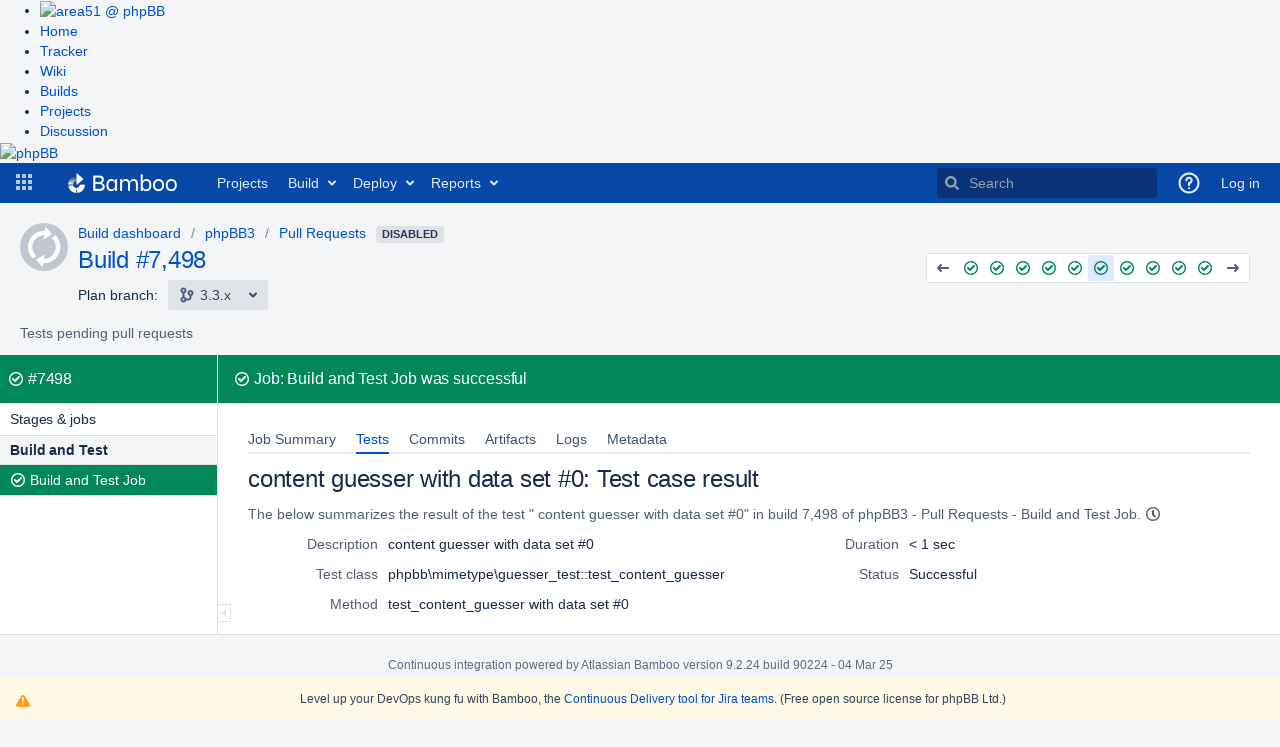

--- FILE ---
content_type: text/javascript
request_url: https://bamboo.phpbb.com/s/22f124def5934acda1f0da6b415c8115-CDN/90224/1xwkylm/9.2.24/_/download/batch/bamboo.web.resources.common:feature-branch-create/bamboo.web.resources.common:feature-branch-create.js?locale=en-US
body_size: 1379
content:
WRMCB=function(e){var c=console;if(c&&c.log&&c.error){c.log('Error running batched script.');c.error(e);}}
;
try {
/* module-key = 'bamboo.web.resources.common:feature-branch-create', location = '/feature/branch-create/branch-create.soy' */
(k=>{k.set('branch.create.branch.label','Branch name');})(WRM.I18n.km);
// This file was automatically generated from branch-create.soy.
// Please don't edit this file by hand.

/**
 * @fileoverview Templates in namespace bamboo.feature.branchCreate.
 */

if (typeof bamboo == 'undefined') { var bamboo = {}; }
if (typeof bamboo.feature == 'undefined') { bamboo.feature = {}; }
if (typeof bamboo.feature.branchCreate == 'undefined') { bamboo.feature.branchCreate = {}; }


bamboo.feature.branchCreate.chooseBranch = function(opt_data, opt_ignored) {
  return '' + aui.form.fieldGroup({content: '' + aui.form.label({forField: 'branchesForCreation', content: 'Branch name', isRequired: true}) + aui.form.input({id: 'branchesForCreation', type: 'text', extraClasses: 'text long-field', name: 'branchesForCreation', isRequired: true}) + ((opt_data.errors && opt_data.errors['branchesForCreation']) ? aui.form.fieldError({message: opt_data.errors['branchesForCreation'][0]}) : '')});
};
if (goog.DEBUG) {
  bamboo.feature.branchCreate.chooseBranch.soyTemplateName = 'bamboo.feature.branchCreate.chooseBranch';
}


bamboo.feature.branchCreate.row = function(opt_data, opt_ignored) {
  return aui.icons.icon({icon: 'branch', useIconFont: true}) + ' ' + soy.$$escapeHtml(opt_data.item.name);
};
if (goog.DEBUG) {
  bamboo.feature.branchCreate.row.soyTemplateName = 'bamboo.feature.branchCreate.row';
}

}catch(e){WRMCB(e)};
;
try {
/* module-key = 'bamboo.web.resources.common:feature-branch-create', location = '/feature/branch-create/branch-create-dialog.js' */
"use strict";define("feature/branch-create/dialog",["jquery","marionette","feature/branch-create/branch-autocomplete"],(function(t,e,n){return e.ItemView.extend({tagName:"div",template:!1,initialize:function(){var e=this;t(this.getOption("manualSwitch")).on("click",(function(){return e.switchToManual()})),t(this.getOption("autoSwitch")).on("click",(function(){return e.switchToAuto()}))},onRender:function(){new n({url:this.getOption("fetchBranchesUrl"),el:this.el,errors:this.getOption("errors")}).render()},switchToAuto:function(){t(this.getOption("autoBranchTab")).show().removeClass("hidden"),t(this.getOption("manualBranchTab")).hide().addClass("hidden"),t(this.getOption("creationTypeInput")).val("AUTO")},switchToManual:function(){t(this.getOption("autoBranchTab")).hide().addClass("hidden"),t(this.getOption("manualBranchTab")).show().removeClass("hidden"),t(this.getOption("creationTypeInput")).val("MANUAL")}})}));
}catch(e){WRMCB(e)};
;
try {
/* module-key = 'bamboo.web.resources.common:feature-branch-create', location = '/feature/branch-create/branch-autocomplete.js' */
(k=>{k.set('branch.create.placeholder','Choose the branch name');})(WRM.I18n.km);
"use strict";define("feature/branch-create/branch-autocomplete",["underscore","jquery","marionette"],(function(e,r,t){return t.ItemView.extend({template:bamboo.feature.branchCreate.chooseBranch,serializeData:function(){return{errors:this.options.errors}},ui:{input:"#branchesForCreation"},onRender:function(){this.ui.input.auiSelect2({ajax:{url:this.options.url,dataType:"json",quietMillis:250,cache:!0,data:function(e){return{searchTerm:e||"","max-result":1e6}},results:function(e){return{results:e.branches.branch.map((function(e){return{name:e.name}}))}}},placeholder:AJS.I18n.getText("branch.create.placeholder"),minimumResultsForSearch:0,multiple:!0,separator:"~",id:function(e){return e.name},formatResult:function(r){return e.isEmpty(r)?"":bamboo.feature.branchCreate.row({item:r})},formatSelection:function(r){return e.isEmpty(r)?"":bamboo.feature.branchCreate.row({item:r})}})}})}));
}catch(e){WRMCB(e)};